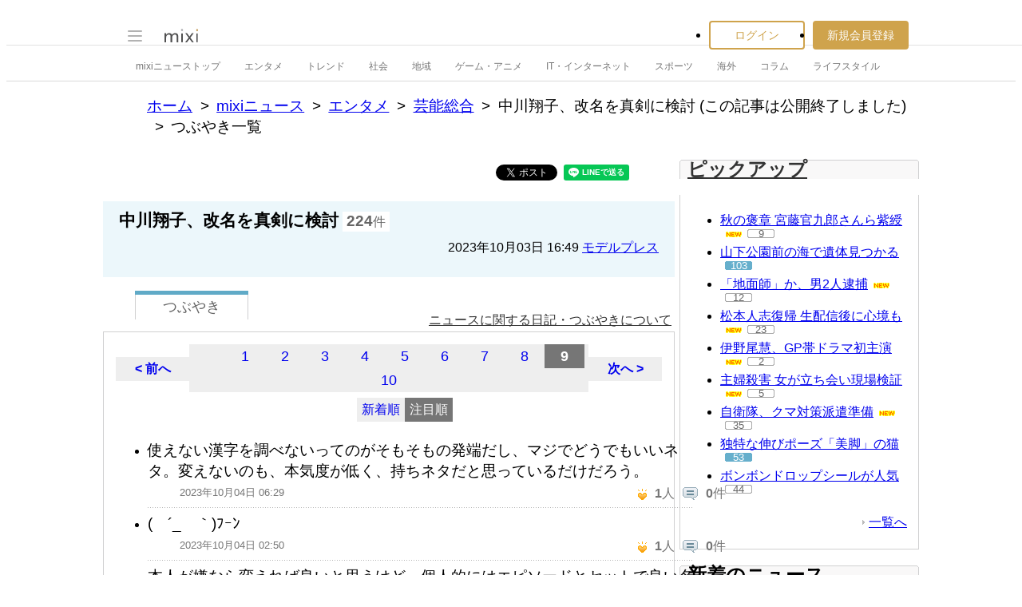

--- FILE ---
content_type: text/html; charset=utf-8
request_url: https://www.google.com/recaptcha/api2/aframe
body_size: 267
content:
<!DOCTYPE HTML><html><head><meta http-equiv="content-type" content="text/html; charset=UTF-8"></head><body><script nonce="l1ARKy4rJBiMpanWFunHTA">/** Anti-fraud and anti-abuse applications only. See google.com/recaptcha */ try{var clients={'sodar':'https://pagead2.googlesyndication.com/pagead/sodar?'};window.addEventListener("message",function(a){try{if(a.source===window.parent){var b=JSON.parse(a.data);var c=clients[b['id']];if(c){var d=document.createElement('img');d.src=c+b['params']+'&rc='+(localStorage.getItem("rc::a")?sessionStorage.getItem("rc::b"):"");window.document.body.appendChild(d);sessionStorage.setItem("rc::e",parseInt(sessionStorage.getItem("rc::e")||0)+1);localStorage.setItem("rc::h",'1762041358690');}}}catch(b){}});window.parent.postMessage("_grecaptcha_ready", "*");}catch(b){}</script></body></html>

--- FILE ---
content_type: application/javascript; charset=utf-8
request_url: https://fundingchoicesmessages.google.com/f/AGSKWxXf34FpEEty_79aSO7kw5cLLLpjXJkvzOT_CKHgiro_O6y6hwKPDMWl920iTNn4WH0vNymz9jTF25h1PkWmuT1VdnoG6seEINnu3TO_0ROkNl0H2m68Dog0xiskAp4nseZaZfSdwfbk3EKczZbX1tWHCRKHBkIWQAYQ195NsL4wPobqW0pBNkL_EkXp/_/tvgdartads.-img/ads//lib/ads._adtech-/ad_frame.
body_size: -1285
content:
window['1f14970c-c68b-4d02-b44d-66fec4d2b95b'] = true;